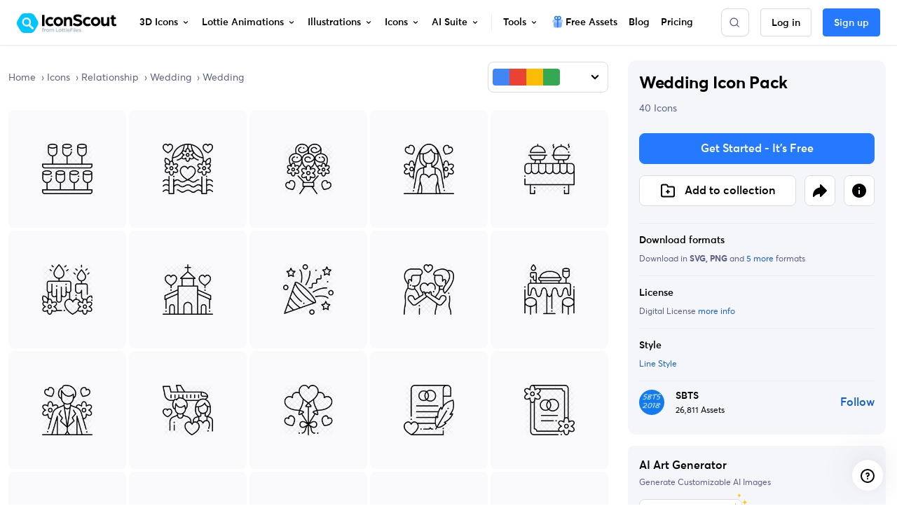

--- FILE ---
content_type: text/javascript
request_url: https://cdna.iconscout.com/8063867.modern.js
body_size: 1028
content:
(window.webpackJsonp=window.webpackJsonp||[]).push([[449],{1438:function(e,t,n){var content=n(2131);content.__esModule&&(content=content.default),"string"==typeof content&&(content=[[e.i,content,""]]),content.locals&&(e.exports=content.locals);(0,n(34).default)("40fb8776",content,!0,{sourceMap:!1})},2130:function(e,t,n){"use strict";var r=n(1438),l=n.n(r);n.d(t,"default",(function(){return l.a}))},2131:function(e,t,n){var r=n(33)((function(i){return i[1]}));r.push([e.i,".horizontalScroll{padding:0 !important}.newGrid_jy3mn{display:grid;grid-auto-flow:column;grid-auto-columns:280px;grid-gap:1.5rem}.newGrid_jy3mn .newMockup_yaF-d{overflow:hidden;width:100%}.newGrid_jy3mn .loadingDiv_Ruaux{width:100%;height:262px;background:#F5F6FA;border-radius:8px}\n",""]),r.locals={newGrid:"newGrid_jy3mn",newMockup:"newMockup_yaF-d",loadingDiv:"loadingDiv_Ruaux"},e.exports=r},2621:function(e,t,n){"use strict";var r=n(1329),l=n(1893),o=n(1892),c={components:{HorizontalScroll:r.a,IconPack:l.a,ImagePack:o.a},props:{packs:{type:Array,default:()=>[]},type:{type:String,default:"icon"},isNewVariant:{type:Boolean,default:!1},trackListName:{type:String,default:null},isLoading:{type:Boolean,default:!1}},data:()=>({templates:{icon:l.a,image:o.a}}),computed:{currentTemplate(){var e="icon"===this.type?"icon":"image";return this.templates[e]}}},d=n(2130),m=n(5);var component=Object(m.a)(c,(function(){var e=this,t=e._self._c;return t("horizontal-scroll",[t("div",{class:e.$style.newGrid},[e.isLoading?e._l(10,(function(n){return t("div",{key:n,class:e.$style.loadingDiv})})):e._l(e.packs,(function(n,r){return t("div",{key:r,class:e.$style.newMockup},[t(e.currentTemplate,{key:n.id,tag:"component",attrs:{pack:n,"is-new-variant":e.isNewVariant,"current-index":r,"track-list-name":e.trackListName,target:"self","title-tag":"h2"}})],1)}))],2)])}),[],!1,(function(e){this.$style=d.default.locals||d.default}),null,null);t.a=component.exports},6544:function(e,t,n){"use strict";n.r(t);n(30);var r=n(375),l=n(1311),o=n(368),c={components:{PackHorizontalGrid:n(2621).a},props:{pack:{type:Object,default:()=>{}},packs:{type:Array,default:()=>[]}},methods:{humanFriendlyName:o.a,defaultAssetCategory:l.a,transformAsset:r.e,showNewVariant:e=>["3d","lottie","illustration","ai-image"].includes(e)}},d=n(5),component=Object(d.a)(c,(function(){var e=this,t=e._self._c;return e.packs.length?t("div",{staticClass:"bg-white border-top pb-5"},[t("div",{staticClass:"container-fluid"},[t("div",{staticClass:"d-flex justify-content-between align-items-center flex-wrap"},[t("h2",{staticClass:"h4 pt-7 mb-4"},[e._v("\n        "+e._s(e.$t("pages.pack.more_packs",{asset:e.$tc("items.".concat(e.pack.asset,".pack"),e.packs.length,{category:e.humanFriendlyName(e.pack.additional_informations.category||e.defaultAssetCategory(e.pack.asset))}),name:e.pack.bundle.name}))+"\n      ")]),e._v(" "),e.packs.length>4?t("div",[t("nuxt-link",{directives:[{name:"track",rawName:"v-track",value:{event:"explore-bundle",data:{route_path:e.$route.path,route_name:e.$route.name,location:"pack-profile",action:"view-bundle"}},expression:"{\n            event: 'explore-bundle',\n            data: {\n              route_path: $route.path,\n              route_name: $route.name,\n              location: 'pack-profile',\n              action: 'view-bundle',\n            },\n          }"}],staticClass:"btn btn-default btn-sm",attrs:{to:e.$helper.localize({name:"contributors-username-assets-slug",params:{username:e.pack.contributor.username,assets:e.transformAsset(e.pack.bundle.asset,{plural:!0}),slug:e.pack.bundle.identifier||e.pack.bundle.slug,lang:e.pack.bundle.lang}})}},[e._v("\n          "+e._s(e.$t("pages.bundle.view_bundle"))+"\n        ")])],1):e._e()]),e._v(" "),t("pack-horizontal-grid",{attrs:{packs:e.packs,type:e.pack.asset,"track-list-name":"more-bundle-packs","is-new-variant":e.showNewVariant(e.pack.asset)}})],1)]):e._e()}),[],!1,null,null,null);t.default=component.exports}}]);


--- FILE ---
content_type: text/javascript
request_url: https://cdna.iconscout.com/a672a71.modern.js
body_size: 4643
content:
(window.webpackJsonp=window.webpackJsonp||[]).push([[11],{1355:function(t,e,o){"use strict";var n=o(1451);e.a={mixins:[n.a],computed:{preview(){var t,e;return(null===(t=this.item.urls)||void 0===t?void 0:t.png_128)||(null===(e=this.item.urls)||void 0===e?void 0:e.thumb)},preview2x(){var t,e;return(null===(t=this.item.urls)||void 0===t?void 0:t.png_256)||(null===(e=this.item.urls)||void 0===e?void 0:e.thumb)},href(){return this.itemRouter(this.item).href},url(){return"https://iconscout.com"+this.href}}}},1431:function(t,e,o){"use strict";var n=o(6),r=o(8),c=(o(30),o(21),o(40),o(22),o(37),o(25),o(133)),l=o.n(c),d=o(377),m=o(132),h=o(1446),f=o(49),w=o(1799),v=o(1355);function y(t,e){var o=Object.keys(t);if(Object.getOwnPropertySymbols){var n=Object.getOwnPropertySymbols(t);e&&(n=n.filter((function(e){return Object.getOwnPropertyDescriptor(t,e).enumerable}))),o.push.apply(o,n)}return o}function k(t){for(var e=1;e<arguments.length;e++){var o=null!=arguments[e]?arguments[e]:{};e%2?y(Object(o),!0).forEach((function(e){Object(n.a)(t,e,o[e])})):Object.getOwnPropertyDescriptors?Object.defineProperties(t,Object.getOwnPropertyDescriptors(o)):y(Object(o)).forEach((function(e){Object.defineProperty(t,e,Object.getOwnPropertyDescriptor(o,e))}))}return t}e.a={mixins:[h.a,w.a,f.a,v.a],computed:{selectedLicense(){return this.item.licenses.length?this.item.licenses[0]:l()(this.item.licenses,{id:71})},downloadedByMe(){return this.item.licenses.find((t=>t.downloaded_by_user))},creditUrl(){var t=this.item.slug.replace(/-\d*$/g,"");return t.split("-").length>3&&(t=t.split("-")[0]),"https://iconscout.com"+this.$router.resolve({name:"".concat(this.item.asset,"s-slug"),params:{slug:t}}).href}},methods:{preDownload(t){var e=this;return Object(r.a)((function*(){if(e.handleAuth()){if(e.downloadedByMe)return e.download(t);if(t.base64)return e.download(t);if(0===e.selectedLicense.price&&!e.hasSubscriptionAsset(e.item.asset)){var n="icon"===e.item.asset?e.item.urls.original:e.preview2x,r=!(!t.canBeBranded||"3d"===e.item.asset||!e.$store.getters["brandPalettes/selectedPalette"]);if(t.d3base64String)n=t.d3base64String;else if(r)if(e.lottieBrandedJson)n=e.lottieBrandedJson;else if("lottie"===e.item.asset){var c=document.querySelector("PLP"===t.page?"#plp-lottie-player-".concat(e.item.id):"#pdp-lottie-player-".concat(e.item.id));if(c){var{animationData:l}=yield c.getLottie();n=JSON.stringify(l)}else r=!1}else{var d=document.getElementById("PLP"===t.page?"plp-asset-card-".concat(e.item.id):"pdpColorEditor-".concat(e.item.id));d?n=d.toDataURL():r=!1}return e.download(t,((c,l)=>{t.pauseCreditModal?(e.$nuxt.$off("show-credit-modal"),e.$nuxt.$once("show-credit-modal",(()=>{e.$modal.open({id:"modalDownloadCredit",component:Promise.all([o.e(0),o.e(41)]).then(o.bind(null,1485)),props:{item:e.item,url:e.creditUrl,selectedLicense:e.selectedLicense,productType:"item",isBranded:r,preview:n,refLocation:"download-item-".concat(e.item.asset,"-").concat(l,"-").concat(c).concat(e.trackListName?"-".concat(e.trackListName):"")},options:{modalOnModal:!0}})}))):e.$modal.open({id:"modalDownloadCredit",component:Promise.all([o.e(0),o.e(41)]).then(o.bind(null,1485)),props:{item:e.item,url:e.creditUrl,selectedLicense:e.selectedLicense,productType:"item",isBranded:r,preview:n,refLocation:"download-item-".concat(e.item.asset,"-").concat(l,"-").concat(c).concat(e.trackListName?"-".concat(e.trackListName):"")},options:{modalOnModal:!0}})}))}return e.download(t)}}))()},download(t){var e=arguments,n=this;return Object(r.a)((function*(){var{format:r,size:c=null,licenseId:l,base64:h=!1,url:f=!1,downloadUrl:w=!1,canBeBranded:v=!1,location:y,nuxtLoader:O=!0,action:$="download",entity:D=d.a.CORE_ASSETS,track:track=!0}=t,j=e.length>1&&void 0!==e[1]?e[1]:null;try{O&&n.$nuxt.$loading.start(),track&&n.$analytics.track("download",{route_name:n.$route.name,route_path:n.$route.path,location:y,action:$,data:k(k({},Object(m.b)(n,{item:n.item,canBranded:v})),{},{list:n.trackListName,format:r,size:c,entity:D},h&&{isBase64:h})});var data={uuid:n.item.uuid,format:r,licenseId:l||n.selectedLicense.id,size:c};v&&n.$store.getters["brandPalettes/selectedPalette"]&&(data.brandPaletteId=n.$store.getters["brandPalettes/selectedPalette"].id);var P=yield n.downloadAPI(data);O&&n.$nuxt.$loading.finish();var A=["gif","mp4"].includes(r);if(j&&!A&&j(y,r),["lotties-slug","lottie-slug"].includes(n.$route.name)&&0!==n.selectedLicense.price&&n.$store.commit("counters/incLottieItemDownloads"),h)return n.generateBase64(P.url);if(w)return P.download_url;if(f)return P.url;if(A)try{return o.e(45).then(o.bind(null,3362)).then((t=>new Promise((e=>{t.executeOnce({worker:n.$worker.initDownloadManager,message:{url:P.download_url,name:"".concat(n.item?n.item.name:"Animation",".").concat(r)},onResponse:t=>{var{blob:c,name:l,error:d}=t.data;d?(console.error(d),n.onError&&n.onError(),n.isLoading=null):o.e(792).then(o.t.bind(null,1437,7)).then((t=>(t.saveAs(c,l),n.isLoading=null,j&&j(y,r),e())))}})}))))}catch(t){console.error(t),n.isLoading=null,n.onError&&n.onError()}else window.location.href=P.download_url;return P.download_url}catch(t){if(console.error(t),t.response)400===t.response.status?n.$modal.open({id:"modalDownloadLimit",component:Promise.all([o.e(0),o.e(85)]).then(o.bind(null,2127)),options:{track:!0,modalOnModal:!0},props:{pricingTrackingData:k({entity:D,action:$,location:y,format:r,size:c},Object(m.b)(n,{item:n.item,canBranded:v}))}}):429===t.response.status&&n.$modal.open({id:"modalDownloadLimitRequest",component:Promise.all([o.e(0),o.e(1),o.e(81),o.e(91)]).then(o.bind(null,1957)),props:{item:n.item},options:{track:!0,modalOnModal:!0}});else{var title=t.response&&t.response.data&&t.response.data.message||t.message;n.$root.$bvToast.toast(title,{title:title,variant:"danger",toaster:"b-toaster-bottom-center",solid:!1,noAutoHide:!1,bodyClass:"d-none"})}}finally{n.$nuxt.$loading.finish()}}))()},preWatermarkedDownload(t,e){return this.$store.state.settings.freeWatermarkDownloadCount<3?(this.$store.commit("settings/setFreeWatermarkDownloadCount"),!0):(this.$modal.open({id:"modalDownloadLimit",component:Promise.all([o.e(0),o.e(85)]).then(o.bind(null,2127)),options:{track:!0,modalOnModal:!0,extraTrackingData:{location:"watermark-download"}},props:{pricingTrackingData:k({action:"watermark-download",location:e,format:t},Object(m.b)(this,{item:this.item,canBranded:!1}))}}),!1)}}}},1445:function(t,e,o){"use strict";o(30);var n=o(572),r=o.n(n),c=o(1311),l=o(368);e.a={computed:{categories(){var t;return null!==(t=this.item.pack)&&void 0!==t&&t.categories?this.item.pack.categories:this.item.categories||[]},name(){var t,e="";this.categories&&(this.categories.find((t=>[27,269,192].includes(t.id)))?e="Logo":this.categories.find((t=>56===t.id))?e="Emoji":this.categories.find((t=>265===t.id))&&(e="Flag"));var o=0===this.item.price?"Free ":"";return"ai-image"===this.item.asset&&(o+="AI "),o+r()(this.item.name)+" ".concat(e," ")+this.$tc("items.".concat(this.item.asset,".name"),1,{category:Object(l.a)((null===(t=this.item.additional_informations)||void 0===t?void 0:t.category)||Object(c.a)(this.item.asset))})},itemName(){return"icon"===this.item.asset&&this.item.style?"".concat(this.name," | ").concat(this.item.style.name," Icon"):this.name}}}},1446:function(t,e,o){"use strict";var n=o(8),r=(o(30),o(45),o(14));e.a={methods:{downloadAPI(t){var e=this;return Object(n.a)((function*(){var{uuid:o,format:n,licenseId:c,size:l,brandPaletteId:d}=t,m=Object(r.c)("/api/v2/items/{uuid}/download",{uuid:o}),h={format:n,license_id:c,source:"web"};l&&l.width&&l.height&&(h.width=l.width,h.height=l.height),d&&(h.brand_palette_id=d);var f,w=yield e.$axios.post(m,h,{progress:!1}),v="download-asset";e.$store.getters["checklist/getDoneChecklist"].includes(v)||(e.$store.dispatch("checklist/updateChecklistItem",v),e.$analytics.track("checklist",{route_name:e.$route.name,route_path:e.$route.path,action:v,data:{status:"completed",via:(null===(f=e.$route.query)||void 0===f?void 0:f.checklist)===v?"checklist":"exploration"}}));return w.data.response.download}))()}}}},1451:function(t,e,o){"use strict";e.a={methods:{itemRoute(t){var e,o=null;return o="illustration"===t.asset&&null!==(e=t.additional_informations)&&void 0!==e&&e.kbi?{name:"".concat(t.asset,"-kit-editor-slug"),params:{slug:t.identifier||t.slug,lang:t.lang}}:t.price>0?{name:"".concat(t.asset,"-slug"),params:{slug:t.identifier||t.slug,lang:t.lang}}:{name:"free-".concat(t.asset,"-slug"),params:{slug:t.identifier||t.slug,lang:t.lang}},this.$helper.localize(o)},itemRouter(t){return this.$router.resolve(this.itemRoute(t))},packRoute(t){var e,o=null;if("illustration"===t.asset&&null!==(e=t.additional_informations)&&void 0!==e&&e.kbi)o={name:"".concat(t.asset,"-kit-slug"),params:{slug:t.identifier||t.slug,lang:t.lang}};else if(t.price>0){var n;o={name:"".concat(t.asset,"-pack-slug"),params:{category:(null===(n=t.additional_informations)||void 0===n?void 0:n.category)||this.$tc("default-asset-category.".concat(t.asset)),slug:t.identifier||t.slug,lang:t.lang}}}else{var r;o={name:"free-".concat(t.asset,"-pack-slug"),params:{category:(null===(r=t.additional_informations)||void 0===r?void 0:r.category)||this.$tc("default-asset-category.".concat(t.asset)),slug:t.identifier||t.slug,lang:t.lang}}}return this.$helper.localize(o)},packRouter(t){return this.$router.resolve(this.packRoute(t))}}}},1454:function(t,e,o){"use strict";var n=o(49);e.a={mixins:[n.a],computed:{canDownload(){return 0===this.item.price||this.item.licenses.find((t=>t.downloaded_by_user||t.is_subscription))||this.hasSubscriptionAsset(this.item.asset)}}}},1564:function(t,e,o){"use strict";var n=o(6),r=(o(21),o(40),o(25),o(72)),c=o.n(r),l=o(132),d=o(1454);function m(t,e){var o=Object.keys(t);if(Object.getOwnPropertySymbols){var n=Object.getOwnPropertySymbols(t);e&&(n=n.filter((function(e){return Object.getOwnPropertyDescriptor(t,e).enumerable}))),o.push.apply(o,n)}return o}function h(t){for(var e=1;e<arguments.length;e++){var o=null!=arguments[e]?arguments[e]:{};e%2?m(Object(o),!0).forEach((function(e){Object(n.a)(t,e,o[e])})):Object.getOwnPropertyDescriptors?Object.defineProperties(t,Object.getOwnPropertyDescriptors(o)):m(Object(o)).forEach((function(e){Object.defineProperty(t,e,Object.getOwnPropertyDescriptor(o,e))}))}return t}e.a={mixins:[d.a],methods:{handleDownload(t){var{openPricingInNewTab:e=!1,forceCanNotDownload:n=!1,format:r=null,setIsLoading:c=null}=arguments.length>1&&void 0!==arguments[1]?arguments[1]:{};return!!this.handleAuth({trackAuth:()=>this.trackDownloadCTA({event:t,postAction:"auth",format:r})})&&("ai-image"!==this.item.asset||this.isTester?n?(this.goToPricing(t,{openPricingInNewTab:e,forceCanNotDownload:n},c,r),!1):!!this.canDownload||(this.$store.state.user.previousSubscription?(this.trackDownloadCTA({event:t,postAction:"modalUpdatePaymentDetails",format:r}),void this.$modal.open({id:"modalUpdatePaymentDetails",component:Promise.all([o.e(0),o.e(89)]).then(o.bind(null,3269)),options:{track:!0,modalOnModal:!0,extraTrackingData:{from_location:"item-template-download",from_asset:this.item.asset}},props:{previousSubscription:this.$store.state.user.previousSubscription}})):(this.goToPricing(t,{openPricingInNewTab:e,forceCanNotDownload:n},c,r),!1)):!("svg"===r&&!this.hasSubscriptionAsset(this.item.asset))||(this.goToPricing(t,{openPricingInNewTab:e,forceCanNotDownload:n},c,r),!1))},goToPricing(t,e){var o=arguments.length>2&&void 0!==arguments[2]?arguments[2]:null,n=arguments.length>3&&void 0!==arguments[3]?arguments[3]:null;if(o&&o(!0),this.trackDownloadCTA({event:t,postAction:"pricing",forceCanNotDownload:e.forceCanNotDownload,format:n}),e.forceCanNotDownload||e.openPricingInNewTab){var r="".concat("https://iconscout.com").concat(this.$router.resolve(this.$helper.localize({name:"pricing",query:{asset:this.item.asset}})).href);window.open(r,"_blank")}else this.$router.push(this.$helper.localize({name:"pricing"}));o&&o(!1)},trackDownloadCTA(t){var{event:e,postAction:o,forceCanNotDownload:n=!1,format:r=null}=t;this.$analytics.track(e.name,{route_name:this.$route.name,route_path:this.$route.path,location:this.trackListName,action:e.action,data:h(h(h(h({},r&&{format:r}),{},{postAction:o},Object(l.b)(this,{item:this.item,canBranded:!c()(e,"canBranded")||e.canBranded})),e.extraTrackingData&&h({},e.extraTrackingData)),"pricing"===o&&n&&{isFreeItemSaleSelected:n})}),"pricing"===o&&this.$analytics.track("pricing",{route_name:this.$route.name,route_path:this.$route.path,location:this.trackListName,action:e.action,data:h(h(h(h({},r&&{format:r}),{},{postAction:"pricing-page",feature:e.name,featureKey:"".concat(e.action,"-").concat(e.name,"-").concat(this.item.asset,"-").concat(r).concat(this.trackListName?"-".concat(this.trackListName):"")},Object(l.b)(this,{item:this.item,canBranded:!c()(e,"canBranded")||e.canBranded})),e.extraTrackingData&&h({},e.extraTrackingData)),"pricing"===o&&n&&{isFreeItemSaleSelected:n})})}}}},1799:function(t,e,o){"use strict";var n=o(8);o(21),o(1305),o(1306),o(1334),o(1307),o(1308),o(1309),o(1310);e.a={methods:{generateBase64(t){var e=this;return Object(n.a)((function*(){for(var o=yield e.$axios.get(t,{responseType:"arraybuffer",withCredentials:!1,progress:!1}),n=new Uint8Array(o.data),r="",i=0,c=n.length;i<c;i+=1)r+=String.fromCharCode(n[i]);var l=window.btoa(r),d=o.headers["content-type"].toLowerCase();return"data:".concat(d,";utf8;base64,").concat(l)}))()}}}},2078:function(t,e,o){"use strict";var n=o(6),r=o(8),c=(o(30),o(45),o(132)),l=o(14),d=o(49);function m(t,e){var o=Object.keys(t);if(Object.getOwnPropertySymbols){var n=Object.getOwnPropertySymbols(t);e&&(n=n.filter((function(e){return Object.getOwnPropertyDescriptor(t,e).enumerable}))),o.push.apply(o,n)}return o}function h(t){for(var e=1;e<arguments.length;e++){var o=null!=arguments[e]?arguments[e]:{};e%2?m(Object(o),!0).forEach((function(e){Object(n.a)(t,e,o[e])})):Object.getOwnPropertyDescriptors?Object.defineProperties(t,Object.getOwnPropertyDescriptors(o)):m(Object(o)).forEach((function(e){Object.defineProperty(t,e,Object.getOwnPropertyDescriptor(o,e))}))}return t}e.a={mixins:[d.a],methods:{like(t){var e=this;return Object(r.a)((function*(){if(e.handleAuth({trackAuth:()=>e.trackLike("auth",t)})){var o=!e.item.liked_by_user;o&&e.$customToast.show({item:e.item,productType:"item"}),e.trackLike("default",t,o),e.item.liked_by_user=o,o?e.item.likes_count++:e.item.likes_count--;var n=Object(l.c)("/api/v2/items/{uuid}/like",{uuid:e.item.uuid});yield e.$axios.post(n,null,{progress:!1});var r,c="add-to-collection";if(!e.$store.getters["checklist/getDoneChecklist"].includes(c))e.$store.dispatch("checklist/updateChecklistItem",c),e.$analytics.track("checklist",{route_name:e.$route.name,route_path:e.$route.path,action:c,data:{status:"completed",via:(null===(r=e.$route.query)||void 0===r?void 0:r.checklist)===c?"checklist":"exploration"}})}return e.item}))()},trackLike(t,e){var o=arguments.length>2&&void 0!==arguments[2]?arguments[2]:null;this.$analytics.track("product-template",{route_name:this.$route.name,route_path:this.$route.path,location:e,action:"add-to-collection",data:h(h({},null!==o&&{value:o?"add":"remove"}),{},{postAction:t},Object(c.b)(this,{item:this.item,canBranded:!0}))})}}}},2633:function(t,e,o){"use strict";o(571),o(107),o(22),o(37);var n=o(1445),r=o(1355);e.a={mixins:[n.a,r.a],computed:{description(){var t="PNG, SVG";if(this.item.formats&&this.item.formats.length&&(t=this.item.formats.map((t=>t.name)).join(", ").toUpperCase().replace(/,([^,]*)$/," and$1")),"icon"===this.item.asset){var style="unicons";this.item.style&&(style=this.item.style.name);var e=["Download this ".concat(this.item.name," icon in ").concat(style," style. Available in ").concat(t," formats. Change colors, strokes, and add shapes with IconScout."),"Get this ".concat(this.item.name," icon in ").concat(style," style. Available in ").concat(t," formats. Change colors, strokes, and add shapes with IconScout."),"Just download this ".concat(this.item.name," icon in ").concat(style," style. Available in ").concat(t," formats. Change colors, strokes, and add shapes with IconScout."),"Download ".concat(this.item.name," icon in ").concat(style," style. Available in ").concat(t," formats. Change colors, strokes, and add shapes with IconScout."),"Free download ".concat(this.item.name," vector icon in ").concat(style," style. Available in ").concat(t," formats. Change colors, strokes, and add shapes with IconScout.")];return e[this.item.id%e.length]}if("illustration"===this.item.asset){var o=["Browse and download ".concat(this.item.name," illustrations with stylish & colorful elements. Available in ").concat(t," file formats, at IconScout."),"Get ".concat(this.item.name," illustrations for web, app and marketing collateral use. Available in ").concat(t," file formats, at IconScout."),"Browse, download & animate ".concat(this.item.name," illustrations. Available in ").concat(t," file formats, at IconScout."),"Download ".concat(this.item.name," illustrations for web & mobile app projects.  Available in ").concat(t," file formats, at IconScout."),"Download high quality ".concat(this.item.name," illustrations. Available in ").concat(t," file formats, at IconScout.")];return o[this.item.id%o.length]}if("3d"===this.item.asset){var n=["Browse and download ".concat(this.name," with different design styles. Available in ").concat(t," file formats, only at IconScout."),"Download the perfect ".concat(this.name,". Available in ").concat(t," file formats, only at IconScout."),"Explore and download ".concat(this.name," for your projects. Available in ").concat(t," file formats, only at IconScout."),"Download ".concat(this.name," for web & mobile app use. Available in ").concat(t," file formats, only at IconScout."),"Awesome ".concat(this.name," for design projects. Available in ").concat(t," file formats, only at IconScout.")];return n[this.item.id%n.length]}if("lottie"===this.item.asset){var r=["Download ".concat(this.name," for Canva, Figma, Adobe XD, After Effects, Sketch & more. Available in ").concat(t," formats, at IconScout."),"Browse and download ".concat(this.name," for web and app designs. Available in ").concat(t," formats, at IconScout."),"Get ".concat(this.name," for web, app and marketing collateral use. Available in ").concat(t," formats, at IconScout."),"Explore and download ".concat(this.name," for your design projects. Available in ").concat(t," formats, at IconScout."),"Download ".concat(this.name,". You can also recolor or customize animation colors with ease. Available in ").concat(t," formats, at IconScout.")];return r[this.item.id%r.length]}return this.item.description}},methods:{generateSchema(){var t={"@context":"https://schema.org","@type":"ImageObject",contentUrl:this.preview2x,license:this.item.licenses&&this.item.licenses[0].link||"https://iconscout.com/licenses#iconscout",acquireLicensePage:this.url};if("lottie"===this.item.asset&&(t.contentUrl=this.preview2x.replace(".mp4",".gif")),this.item.contributor){var e=this.item.contributor.company||this.item.contributor.name;t=Object.assign(t,{creditText:"".concat(this.itemName," ")+this.$tc("keywords.".concat(this.item.asset))+" by ".concat(e),creator:{"@type":"Person",name:e},copyrightNotice:"Copyright © "+(new Date).getFullYear()+" ".concat(e)})}return t}}}}}]);


--- FILE ---
content_type: text/javascript
request_url: https://cdna.iconscout.com/3b70ab3.modern.js
body_size: -325
content:
(window.webpackJsonp=window.webpackJsonp||[]).push([[670],{1105:function(c,e,n){"use strict";n.r(e),e.default=n.p+"aa27b4901d164c8cab46722ebd4a8ff4.lottie"}}]);
